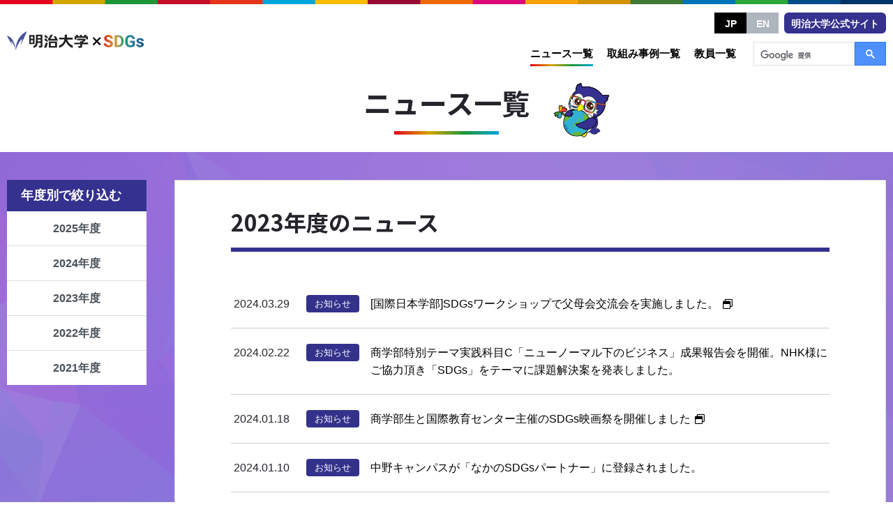

--- FILE ---
content_type: text/html; charset=UTF-8
request_url: https://www.meiji-sdgs.jp/news/?sy=2023
body_size: 42974
content:
<!doctype html>
<html lang="ja" class="">
  <head>
    <!-- add-head-start -->
    <!-- Global site tag (gtag.js) - Google Analytics -->
<script async src="https://www.googletagmanager.com/gtag/js?id=G-MDDTFVQ68S"></script>
<script>
  window.dataLayer = window.dataLayer || [];
  function gtag(){dataLayer.push(arguments);}
  gtag('js', new Date());

  gtag('config', 'G-MDDTFVQ68S');
</script>
<!-- google-site-verification  -->
<meta name="google-site-verification" content="ymbwIH0wzWc49NpXqWj9vEFRXGRkYWSgxARECb2MASg" />
    <meta charset="utf-8">
    <meta http-equiv="X-UA-Compatible" content="IE=edge"/>
    <!-- OGP -->
    <meta property="og:title" content="明治大学×SDGs" />
    <meta property="og:description" content="明治大学のSDGs達成に向けた取組みを紹介するWEBサイトです。SDGsの目標ごとに教育・研究・社会貢献等の取組みや担当教員を検索することができます。" />
    <meta property="og:url" content="https://www.meiji-SDGs.jp" />
    <meta property="og:image" content="https://www.meiji-SDGs.jp/site-content/themes/sdgs/assets/images/og-m-sdgs.png" />
    <meta name="keywords" content="SDGs,明治大学,サステナブル,教育,研究,社会貢献,取り組み" />
    <meta name="description" content="明治大学のSDGs達成に向けた取組みを紹介するWEBサイトです。SDGsの目標ごとに教育・研究・社会貢献等の取組みや担当教員を検索することができます。" />
    <meta property="og:type" content="website" />
    <meta property="og:site_name" content="Meiji University" />
    <meta name="twitter:card" content="summary_large_image">
    <!-- styling-section -->
    <meta name="viewport" content="width=device-width,user-scalable=no,maximum-scale=1,initial-scale=1" />
<link rel="shortcut icon" href="/site-content/themes/sdgs/assets/images/favicon.ico" type="image/x-icon" />
<link rel="apple-touch-icon" href="/site-content/themes/sdgs/assets/images/apple-touch-icon.png" />

<!-- Font Awesome CDN:https://fontawesome.com/account/cdn -->
<link rel="stylesheet" href="https://use.fontawesome.com/releases/v5.15.2/css/all.css" integrity="sha384-vSIIfh2YWi9wW0r9iZe7RJPrKwp6bG+s9QZMoITbCckVJqGCCRhc+ccxNcdpHuYu" crossorigin="anonymous">
<!-- Google Font:Roboto, Source Serif Pro -->
<!-- 
<link rel="preconnect" href="https://fonts.gstatic.com">
<link href="https://fonts.googleapis.com/css2?family=Roboto:wght@100;300;400;500;700;900&family=Source+Serif+Pro:wght@300;400;600;700;900&display=swap" rel="stylesheet">
<link href="https://fonts.googleapis.com/css2?family=Merriweather:wght@300;400;700;900&display=swap" rel="stylesheet">
-->
<link rel="preconnect" href="https://fonts.googleapis.com">
<link rel="preconnect" href="https://fonts.gstatic.com" crossorigin>
<link href="https://fonts.googleapis.com/css2?family=Noto+Sans+JP:wght@100;300;400;500;700;900&display=swap" rel="stylesheet">
<!-- base on bootstrap:https://getbootstrap.jp/docs/4.5/getting-started/download/ -->
<!-- slick.js -->
<link rel="stylesheet" type="text/css" href="/site-content/themes/sdgs/lib/slick-1.8.1/slick/slick.css"/>
<link rel="stylesheet" type="text/css" href="/site-content/themes/sdgs/lib/slick-1.8.1/slick/slick-theme.css"/>
<link rel="stylesheet" type="text/css" href="/site-content/themes/sdgs/assets/css/style.css?20220228">
    <!-- add-head-end -->
    <!-- Global site tag (gtag.js) - Google Analytics setting at 2021.05.21 -->
    <title>ニュース | 明治大学 × SDGs</title>
<meta name='robots' content='max-image-preview:large' />
<link rel="alternate" title="oEmbed (JSON)" type="application/json+oembed" href="https://www.meiji-sdgs.jp/wp-json/oembed/1.0/embed?url=https%3A%2F%2Fwww.meiji-sdgs.jp%2Fnews%2F" />
<link rel="alternate" title="oEmbed (XML)" type="text/xml+oembed" href="https://www.meiji-sdgs.jp/wp-json/oembed/1.0/embed?url=https%3A%2F%2Fwww.meiji-sdgs.jp%2Fnews%2F&#038;format=xml" />
<style id='wp-img-auto-sizes-contain-inline-css' type='text/css'>
img:is([sizes=auto i],[sizes^="auto," i]){contain-intrinsic-size:3000px 1500px}
/*# sourceURL=wp-img-auto-sizes-contain-inline-css */
</style>
<style id='wp-emoji-styles-inline-css' type='text/css'>

	img.wp-smiley, img.emoji {
		display: inline !important;
		border: none !important;
		box-shadow: none !important;
		height: 1em !important;
		width: 1em !important;
		margin: 0 0.07em !important;
		vertical-align: -0.1em !important;
		background: none !important;
		padding: 0 !important;
	}
/*# sourceURL=wp-emoji-styles-inline-css */
</style>
<style id='wp-block-library-inline-css' type='text/css'>
:root{--wp-block-synced-color:#7a00df;--wp-block-synced-color--rgb:122,0,223;--wp-bound-block-color:var(--wp-block-synced-color);--wp-editor-canvas-background:#ddd;--wp-admin-theme-color:#007cba;--wp-admin-theme-color--rgb:0,124,186;--wp-admin-theme-color-darker-10:#006ba1;--wp-admin-theme-color-darker-10--rgb:0,107,160.5;--wp-admin-theme-color-darker-20:#005a87;--wp-admin-theme-color-darker-20--rgb:0,90,135;--wp-admin-border-width-focus:2px}@media (min-resolution:192dpi){:root{--wp-admin-border-width-focus:1.5px}}.wp-element-button{cursor:pointer}:root .has-very-light-gray-background-color{background-color:#eee}:root .has-very-dark-gray-background-color{background-color:#313131}:root .has-very-light-gray-color{color:#eee}:root .has-very-dark-gray-color{color:#313131}:root .has-vivid-green-cyan-to-vivid-cyan-blue-gradient-background{background:linear-gradient(135deg,#00d084,#0693e3)}:root .has-purple-crush-gradient-background{background:linear-gradient(135deg,#34e2e4,#4721fb 50%,#ab1dfe)}:root .has-hazy-dawn-gradient-background{background:linear-gradient(135deg,#faaca8,#dad0ec)}:root .has-subdued-olive-gradient-background{background:linear-gradient(135deg,#fafae1,#67a671)}:root .has-atomic-cream-gradient-background{background:linear-gradient(135deg,#fdd79a,#004a59)}:root .has-nightshade-gradient-background{background:linear-gradient(135deg,#330968,#31cdcf)}:root .has-midnight-gradient-background{background:linear-gradient(135deg,#020381,#2874fc)}:root{--wp--preset--font-size--normal:16px;--wp--preset--font-size--huge:42px}.has-regular-font-size{font-size:1em}.has-larger-font-size{font-size:2.625em}.has-normal-font-size{font-size:var(--wp--preset--font-size--normal)}.has-huge-font-size{font-size:var(--wp--preset--font-size--huge)}.has-text-align-center{text-align:center}.has-text-align-left{text-align:left}.has-text-align-right{text-align:right}.has-fit-text{white-space:nowrap!important}#end-resizable-editor-section{display:none}.aligncenter{clear:both}.items-justified-left{justify-content:flex-start}.items-justified-center{justify-content:center}.items-justified-right{justify-content:flex-end}.items-justified-space-between{justify-content:space-between}.screen-reader-text{border:0;clip-path:inset(50%);height:1px;margin:-1px;overflow:hidden;padding:0;position:absolute;width:1px;word-wrap:normal!important}.screen-reader-text:focus{background-color:#ddd;clip-path:none;color:#444;display:block;font-size:1em;height:auto;left:5px;line-height:normal;padding:15px 23px 14px;text-decoration:none;top:5px;width:auto;z-index:100000}html :where(.has-border-color){border-style:solid}html :where([style*=border-top-color]){border-top-style:solid}html :where([style*=border-right-color]){border-right-style:solid}html :where([style*=border-bottom-color]){border-bottom-style:solid}html :where([style*=border-left-color]){border-left-style:solid}html :where([style*=border-width]){border-style:solid}html :where([style*=border-top-width]){border-top-style:solid}html :where([style*=border-right-width]){border-right-style:solid}html :where([style*=border-bottom-width]){border-bottom-style:solid}html :where([style*=border-left-width]){border-left-style:solid}html :where(img[class*=wp-image-]){height:auto;max-width:100%}:where(figure){margin:0 0 1em}html :where(.is-position-sticky){--wp-admin--admin-bar--position-offset:var(--wp-admin--admin-bar--height,0px)}@media screen and (max-width:600px){html :where(.is-position-sticky){--wp-admin--admin-bar--position-offset:0px}}

/*# sourceURL=wp-block-library-inline-css */
</style><style id='global-styles-inline-css' type='text/css'>
:root{--wp--preset--aspect-ratio--square: 1;--wp--preset--aspect-ratio--4-3: 4/3;--wp--preset--aspect-ratio--3-4: 3/4;--wp--preset--aspect-ratio--3-2: 3/2;--wp--preset--aspect-ratio--2-3: 2/3;--wp--preset--aspect-ratio--16-9: 16/9;--wp--preset--aspect-ratio--9-16: 9/16;--wp--preset--color--black: #000000;--wp--preset--color--cyan-bluish-gray: #abb8c3;--wp--preset--color--white: #ffffff;--wp--preset--color--pale-pink: #f78da7;--wp--preset--color--vivid-red: #cf2e2e;--wp--preset--color--luminous-vivid-orange: #ff6900;--wp--preset--color--luminous-vivid-amber: #fcb900;--wp--preset--color--light-green-cyan: #7bdcb5;--wp--preset--color--vivid-green-cyan: #00d084;--wp--preset--color--pale-cyan-blue: #8ed1fc;--wp--preset--color--vivid-cyan-blue: #0693e3;--wp--preset--color--vivid-purple: #9b51e0;--wp--preset--gradient--vivid-cyan-blue-to-vivid-purple: linear-gradient(135deg,rgb(6,147,227) 0%,rgb(155,81,224) 100%);--wp--preset--gradient--light-green-cyan-to-vivid-green-cyan: linear-gradient(135deg,rgb(122,220,180) 0%,rgb(0,208,130) 100%);--wp--preset--gradient--luminous-vivid-amber-to-luminous-vivid-orange: linear-gradient(135deg,rgb(252,185,0) 0%,rgb(255,105,0) 100%);--wp--preset--gradient--luminous-vivid-orange-to-vivid-red: linear-gradient(135deg,rgb(255,105,0) 0%,rgb(207,46,46) 100%);--wp--preset--gradient--very-light-gray-to-cyan-bluish-gray: linear-gradient(135deg,rgb(238,238,238) 0%,rgb(169,184,195) 100%);--wp--preset--gradient--cool-to-warm-spectrum: linear-gradient(135deg,rgb(74,234,220) 0%,rgb(151,120,209) 20%,rgb(207,42,186) 40%,rgb(238,44,130) 60%,rgb(251,105,98) 80%,rgb(254,248,76) 100%);--wp--preset--gradient--blush-light-purple: linear-gradient(135deg,rgb(255,206,236) 0%,rgb(152,150,240) 100%);--wp--preset--gradient--blush-bordeaux: linear-gradient(135deg,rgb(254,205,165) 0%,rgb(254,45,45) 50%,rgb(107,0,62) 100%);--wp--preset--gradient--luminous-dusk: linear-gradient(135deg,rgb(255,203,112) 0%,rgb(199,81,192) 50%,rgb(65,88,208) 100%);--wp--preset--gradient--pale-ocean: linear-gradient(135deg,rgb(255,245,203) 0%,rgb(182,227,212) 50%,rgb(51,167,181) 100%);--wp--preset--gradient--electric-grass: linear-gradient(135deg,rgb(202,248,128) 0%,rgb(113,206,126) 100%);--wp--preset--gradient--midnight: linear-gradient(135deg,rgb(2,3,129) 0%,rgb(40,116,252) 100%);--wp--preset--font-size--small: 13px;--wp--preset--font-size--medium: 20px;--wp--preset--font-size--large: 36px;--wp--preset--font-size--x-large: 42px;--wp--preset--spacing--20: 0.44rem;--wp--preset--spacing--30: 0.67rem;--wp--preset--spacing--40: 1rem;--wp--preset--spacing--50: 1.5rem;--wp--preset--spacing--60: 2.25rem;--wp--preset--spacing--70: 3.38rem;--wp--preset--spacing--80: 5.06rem;--wp--preset--shadow--natural: 6px 6px 9px rgba(0, 0, 0, 0.2);--wp--preset--shadow--deep: 12px 12px 50px rgba(0, 0, 0, 0.4);--wp--preset--shadow--sharp: 6px 6px 0px rgba(0, 0, 0, 0.2);--wp--preset--shadow--outlined: 6px 6px 0px -3px rgb(255, 255, 255), 6px 6px rgb(0, 0, 0);--wp--preset--shadow--crisp: 6px 6px 0px rgb(0, 0, 0);}:where(.is-layout-flex){gap: 0.5em;}:where(.is-layout-grid){gap: 0.5em;}body .is-layout-flex{display: flex;}.is-layout-flex{flex-wrap: wrap;align-items: center;}.is-layout-flex > :is(*, div){margin: 0;}body .is-layout-grid{display: grid;}.is-layout-grid > :is(*, div){margin: 0;}:where(.wp-block-columns.is-layout-flex){gap: 2em;}:where(.wp-block-columns.is-layout-grid){gap: 2em;}:where(.wp-block-post-template.is-layout-flex){gap: 1.25em;}:where(.wp-block-post-template.is-layout-grid){gap: 1.25em;}.has-black-color{color: var(--wp--preset--color--black) !important;}.has-cyan-bluish-gray-color{color: var(--wp--preset--color--cyan-bluish-gray) !important;}.has-white-color{color: var(--wp--preset--color--white) !important;}.has-pale-pink-color{color: var(--wp--preset--color--pale-pink) !important;}.has-vivid-red-color{color: var(--wp--preset--color--vivid-red) !important;}.has-luminous-vivid-orange-color{color: var(--wp--preset--color--luminous-vivid-orange) !important;}.has-luminous-vivid-amber-color{color: var(--wp--preset--color--luminous-vivid-amber) !important;}.has-light-green-cyan-color{color: var(--wp--preset--color--light-green-cyan) !important;}.has-vivid-green-cyan-color{color: var(--wp--preset--color--vivid-green-cyan) !important;}.has-pale-cyan-blue-color{color: var(--wp--preset--color--pale-cyan-blue) !important;}.has-vivid-cyan-blue-color{color: var(--wp--preset--color--vivid-cyan-blue) !important;}.has-vivid-purple-color{color: var(--wp--preset--color--vivid-purple) !important;}.has-black-background-color{background-color: var(--wp--preset--color--black) !important;}.has-cyan-bluish-gray-background-color{background-color: var(--wp--preset--color--cyan-bluish-gray) !important;}.has-white-background-color{background-color: var(--wp--preset--color--white) !important;}.has-pale-pink-background-color{background-color: var(--wp--preset--color--pale-pink) !important;}.has-vivid-red-background-color{background-color: var(--wp--preset--color--vivid-red) !important;}.has-luminous-vivid-orange-background-color{background-color: var(--wp--preset--color--luminous-vivid-orange) !important;}.has-luminous-vivid-amber-background-color{background-color: var(--wp--preset--color--luminous-vivid-amber) !important;}.has-light-green-cyan-background-color{background-color: var(--wp--preset--color--light-green-cyan) !important;}.has-vivid-green-cyan-background-color{background-color: var(--wp--preset--color--vivid-green-cyan) !important;}.has-pale-cyan-blue-background-color{background-color: var(--wp--preset--color--pale-cyan-blue) !important;}.has-vivid-cyan-blue-background-color{background-color: var(--wp--preset--color--vivid-cyan-blue) !important;}.has-vivid-purple-background-color{background-color: var(--wp--preset--color--vivid-purple) !important;}.has-black-border-color{border-color: var(--wp--preset--color--black) !important;}.has-cyan-bluish-gray-border-color{border-color: var(--wp--preset--color--cyan-bluish-gray) !important;}.has-white-border-color{border-color: var(--wp--preset--color--white) !important;}.has-pale-pink-border-color{border-color: var(--wp--preset--color--pale-pink) !important;}.has-vivid-red-border-color{border-color: var(--wp--preset--color--vivid-red) !important;}.has-luminous-vivid-orange-border-color{border-color: var(--wp--preset--color--luminous-vivid-orange) !important;}.has-luminous-vivid-amber-border-color{border-color: var(--wp--preset--color--luminous-vivid-amber) !important;}.has-light-green-cyan-border-color{border-color: var(--wp--preset--color--light-green-cyan) !important;}.has-vivid-green-cyan-border-color{border-color: var(--wp--preset--color--vivid-green-cyan) !important;}.has-pale-cyan-blue-border-color{border-color: var(--wp--preset--color--pale-cyan-blue) !important;}.has-vivid-cyan-blue-border-color{border-color: var(--wp--preset--color--vivid-cyan-blue) !important;}.has-vivid-purple-border-color{border-color: var(--wp--preset--color--vivid-purple) !important;}.has-vivid-cyan-blue-to-vivid-purple-gradient-background{background: var(--wp--preset--gradient--vivid-cyan-blue-to-vivid-purple) !important;}.has-light-green-cyan-to-vivid-green-cyan-gradient-background{background: var(--wp--preset--gradient--light-green-cyan-to-vivid-green-cyan) !important;}.has-luminous-vivid-amber-to-luminous-vivid-orange-gradient-background{background: var(--wp--preset--gradient--luminous-vivid-amber-to-luminous-vivid-orange) !important;}.has-luminous-vivid-orange-to-vivid-red-gradient-background{background: var(--wp--preset--gradient--luminous-vivid-orange-to-vivid-red) !important;}.has-very-light-gray-to-cyan-bluish-gray-gradient-background{background: var(--wp--preset--gradient--very-light-gray-to-cyan-bluish-gray) !important;}.has-cool-to-warm-spectrum-gradient-background{background: var(--wp--preset--gradient--cool-to-warm-spectrum) !important;}.has-blush-light-purple-gradient-background{background: var(--wp--preset--gradient--blush-light-purple) !important;}.has-blush-bordeaux-gradient-background{background: var(--wp--preset--gradient--blush-bordeaux) !important;}.has-luminous-dusk-gradient-background{background: var(--wp--preset--gradient--luminous-dusk) !important;}.has-pale-ocean-gradient-background{background: var(--wp--preset--gradient--pale-ocean) !important;}.has-electric-grass-gradient-background{background: var(--wp--preset--gradient--electric-grass) !important;}.has-midnight-gradient-background{background: var(--wp--preset--gradient--midnight) !important;}.has-small-font-size{font-size: var(--wp--preset--font-size--small) !important;}.has-medium-font-size{font-size: var(--wp--preset--font-size--medium) !important;}.has-large-font-size{font-size: var(--wp--preset--font-size--large) !important;}.has-x-large-font-size{font-size: var(--wp--preset--font-size--x-large) !important;}
/*# sourceURL=global-styles-inline-css */
</style>

<style id='classic-theme-styles-inline-css' type='text/css'>
/*! This file is auto-generated */
.wp-block-button__link{color:#fff;background-color:#32373c;border-radius:9999px;box-shadow:none;text-decoration:none;padding:calc(.667em + 2px) calc(1.333em + 2px);font-size:1.125em}.wp-block-file__button{background:#32373c;color:#fff;text-decoration:none}
/*# sourceURL=/wp-includes/css/classic-themes.min.css */
</style>
<link rel="https://api.w.org/" href="https://www.meiji-sdgs.jp/wp-json/" /><link rel="alternate" title="JSON" type="application/json" href="https://www.meiji-sdgs.jp/wp-json/wp/v2/pages/26" /><link rel="canonical" href="https://www.meiji-sdgs.jp/news/" />
  </head>
<body class="">
<div class="wrapper">
  <header class="header">
    <div class="header__inner">
      <div class="brand">
        <a href="/"><img class="logo-header" src="/site-content/themes/sdgs/assets/images/svg/logo-color.svg" alt="明治大学 × SDGs" width="333"/></a>      </div>
      <div class="nav">
        <section class="global-nav">
          <a href="/news/" class="nav-base current"><span>ニュース一覧</span></a>
          <a href="/efforts/" class="nav-base "><span>取組み事例一覧</span></a>
          <a href="/researcher/" class="nav-base "><span>教員一覧</span></a>
          <div class="search-google">
            <script async src="https://cse.google.com/cse.js?cx=94fab394697f3cadf"></script>
            <div class="gcse-search"></div>
          </div>
        </section>
        <section class="sub-nav">
          <div class="lang-btn"><a class="lang-btn--jp" href="/">JP</a><a class="lang-btn--en" href="/en/">EN</a></div>
          <a href="https://www.meiji.ac.jp/" target="_blank" class="univ"><span>明治大学公式サイト</span></a>
        </section>
        <a href="#" class="sp-part toggle"><span></span><em>MENU</em></a>
      </div>
    </div>
  </header>
  <!-- section-pagehead -->
  <section class="section section-pagehead">
    <div class="section__inner">
      <div class="page-title page-title--meijiro-1">
        <div class="page-title-row">
          <div class="page-title-cell">
            <h1><span>ニュース一覧</span></h1>
          </div>
        </div>
      </div>
    </div>
  </section>
  
  <!-- section-news -->
  <section class="section section-news mod--bg-base">
    <div class="section__inner">
      <div class="section-page-row">
        <!-- main-content -->
        <main class="section-page-main">
          <div class="page-main">
                        <div class="page-header">
              <h1 class="h1"><span>2023年度のニュース</span></h1>
            </div>
            <div class="page-body">
              <div class="news-list mb-5">
                                  <ul>
					          <li>
    <span class="date">2024.03.29</span>
  <em class="ico ico--info">お知らせ</em>
  <a href="https://www.meiji.ac.jp/nippon/info/2023/mkmht0000017jyxt.html"  target="_blank" >[国際日本学部]SDGsワークショップで父母会交流会を実施しました。</a>
</li>
<li>
    <span class="date">2024.02.22</span>
  <em class="ico ico--info">お知らせ</em>
  <a href="https://meiji-commerce.jp/2024/02/21/c-4.html" >商学部特別テーマ実践科⽬C「ニューノーマル下のビジネス」成果報告会を開催。NHK様にご協力頂き「SDGs」をテーマに課題解決案を発表しました。</a>
</li>
<li>
    <span class="date">2024.01.18</span>
  <em class="ico ico--info">お知らせ</em>
  <a href="https://www.meiji.ac.jp/cip/info/2023/mkmht000000yiijy.html"  target="_blank" >商学部生と国際教育センター主催のSDGs映画祭を開催しました</a>
</li>
<li>
    <span class="date">2024.01.10</span>
  <em class="ico ico--info">お知らせ</em>
  <a href="https://www.meiji-sdgs.jp/articles/news/2540/" >中野キャンパスが「なかのSDGsパートナー」に登録されました。</a>
</li>
<li>
    <span class="date">2023.12.14</span>
  <em class="ico ico--info">お知らせ</em>
  <a href="https://chiyolab.jp/archives/20507"  target="_blank" >商学部所康弘演習室、国際教育センター主催「Latin American and Caribbean Films for “Future” ～ラテンアメリカ・カリブ映画で触れるSDGs～」を開催します（1/13）</a>
</li>
<li>
    <span class="date">2023.12.12</span>
  <em class="ico ico--info">お知らせ</em>
  <a href="https://meiji-commerce.jp/2023/12/07/sdgs-3.html" >商学部の所康弘演習室がSDGsカフェ～フェアトレードを学ぶ～を主催しました</a>
</li>
<li>
    <span class="date">2023.12.07</span>
  <em class="ico ico--info">お知らせ</em>
  <a href="https://www.meiji.ac.jp/campus/rainbowsupportcenter/information/mkmht000000rfq2h.html"  target="_blank" >レインボーサポートセンター主催「誰かを傷つけないために」12/7(木)オンラインセミナー開催しました</a>
</li>
<li>
    <span class="date">2023.12.01</span>
  <em class="ico ico--info">お知らせ</em>
  <a href="https://www.meiji.ac.jp/koho/academeprofile/activity/environmental/eco_act_meiji2023.html"  target="_blank" >「明治大学環境展～ECO ACT MEIJI 2023～」をオンラインで開催します（12/1～）</a>
</li>
<li>
    <span class="date">2023.11.27</span>
  <em class="ico ico--info">お知らせ</em>
  <a href="https://www.meiji.ac.jp/koho/news/2023/mkmht000000r56a7.html"  target="_blank" >【Nature記事広告】瀬戸義哉准教授（農学部）の研究に関する記事広告「Eliminating Africa’s parasitic ‘witch weed’」がNatureに掲載されました</a>
</li>
<li>
    <span class="date">2023.11.20</span>
  <em class="ico ico--info">お知らせ</em>
  <a href="https://www.meiji.ac.jp/koho/press/2023/mkmht000000rb73o.html"  target="_blank" >エシカル消費における態度と行動の乖離の理由を明らかに　明治大学加藤拓巳専任講師、フェアトレード・ラベル・ジャパン、日本電気の共同研究が日本マーケティング学会カンファレンス2023にてベストオーラルペーパー賞</a>
</li>
<li>
    <span class="date">2023.11.14</span>
  <em class="ico ico--info">お知らせ</em>
  <a href="https://www.meiji.ac.jp/seikei/information/2023/mkmht000000re864.html"  target="_blank" >政治経済学部 奥山雅之ゼミナールの２つのグループが 「第9回 SDGs学生小論文アワード 」by 住友理工 最優秀次席および優秀賞受賞しました。</a>
</li>
<li>
    <span class="date">2023.10.26</span>
  <em class="ico ico--info">お知らせ</em>
  <a href="https://www.meiji.ac.jp/dai_in/commerce/information/2023/tokubetsu1212.html"  target="_blank" >大学院商学研究科　特別講義「持続可能なくらしに向けて／プラスチックの持続可能な社会への貢献」を開催します（11/18）</a>
</li>
<li>
    <span class="date">2023.10.12</span>
  <em class="ico ico--info">お知らせ</em>
  <a href="https://www.meiji.ac.jp/nippon/info/2023/mkmht000000nkm5p.html"  target="_blank" >科研費国際シンポジウム「＜BL＞の国際的な広がりと、各国のLGBTQ」を中野キャンパスにて開催します。（11/25・11/26）</a>
</li>
<li>
    <span class="date">2023.09.27</span>
  <em class="ico ico--info">お知らせ</em>
  <a href="https://www.meiji.ac.jp/infocom/gender/info/mkmht000000ks8kd.html" >ジェンダーセンター主催　特別講演会『企業トップの考えるダイバーシティ・マネジメント』開催のお知らせ（10月23日開催）</a>
</li>
<li>
    <span class="date">2023.09.21</span>
  <em class="ico ico--info">お知らせ</em>
  <a href="https://jimbocho-coffee.com/archives/1377"  target="_blank" >『御茶ノ水ソラシティSolaパンマルシェ』で、島田ゼミが明治大学SDGsコーヒーを販売します！9月27日(水)・28日(木)</a>
</li>
<li>
    <span class="date">2023.06.08</span>
  <em class="ico ico--info">お知らせ</em>
  <a href="https://www.meiji.ac.jp/campus/rainbowsupportcenter/information/mkmht000000bz6b4.html"  target="_blank" >レインボーサポートセンター主催「恋愛しなきゃダメですか？！」 オンラインセミナーを開催しました</a>
</li>
<li>
    <span class="date">2023.04.21</span>
  <em class="ico ico--info">お知らせ</em>
  <a href="https://www.meiji.ac.jp/cip/info/2023/mkmht0000007b87h.html"  target="_blank" >国連ユースボランティアに派遣されていた明大生2名が、5ヵ月間の活動を終えて帰国しました。－UNDPエジプト、WFPネパール</a>
</li>
<li>
    <span class="date">2023.04.20</span>
  <em class="ico ico--info">お知らせ</em>
  <a href="https://www.sankei.com/article/20230419-2VOQF6N22VK3ZDBNMZXX652TUM/"  target="_blank" >産経ニュース（WEB)で商学部・小林尚朗ゼミ　産学連携プロジェクト「Stepping　Stone」が紹介されました。</a>
</li>
<li>
    <span class="date">2023.04.18</span>
  <em class="ico ico--info">お知らせ</em>
  <a href="https://www.meiji.ac.jp/nippon/info/2023/mkmht00000070by1.html"  target="_blank" >入管庁と文化庁が発行した「やさしい日本語の研修のための手引」で国際日本学部山脇ゼミの取り組みが紹介されました</a>
</li>
                  </ul>
                              </div>
              <div class="section-footer text-center">
                              </div>
            </div>
          </div>
        </main>
        <!-- aside -->
<aside class="section-page-aside">
  <section class="widget widget-news">
    <div class="widget-header">
      <h3 class="widget-title"><span>年度別で絞り込む</span></h3>
    </div>
        <div class="widget-body">
      <div class="list-group list-group-flush">
                  <a href="/news/?sy=2025" class="list-group-item list-group-item-action">
            <span>2025年度</span>
          </a>
                  <a href="/news/?sy=2024" class="list-group-item list-group-item-action">
            <span>2024年度</span>
          </a>
                  <a href="/news/?sy=2023" class="list-group-item list-group-item-action">
            <span>2023年度</span>
          </a>
                  <a href="/news/?sy=2022" class="list-group-item list-group-item-action">
            <span>2022年度</span>
          </a>
                  <a href="/news/?sy=2021" class="list-group-item list-group-item-action">
            <span>2021年度</span>
          </a>
              </div>
    </div>
  </section>
</aside>

      </div>
    </div>
  </section>

  <!-- section-sns -->
  <!-- footer -->
  <footer class="footer">
    <div class="pagetop"><div><a href="#" class="pagetop-btn"></a></div></div>
    <div class="footer__inner">
      <ul class="footer-links">
        <li class="title"><span>関連リンク</span></li>
        <li><a href="https://www.unic.or.jp/" target="_blank" class="btn-footer"><span>国際連合広報センター</span></a></li>
        <li><a href="https://www.mofa.go.jp/mofaj/" target="_blank" class="btn-footer"><span>外務省</span></a></li>
      </ul>
      <div class="footer-sub">
        <ul class="sns-share-btns mt-0 mb-4 my-sm-1">
          <li class="sns-btn sns-facebook">
            <a
              href="http://www.facebook.com/share.php?u=https://www.meiji-SDGs.jp/" 
              target="_blank"
              onClick="window.open(encodeURI(decodeURI(this.href)),'fbwindow','width=500, height=500, personalbar=0, toolbar=0, scrollbars=1'); return false;"
              ><i class="fab fa-facebook-f"></i><span>facebook</span></a>
          </li>
          <li class="sns-btn sns-twitter">
            <a
              href="https://twitter.com/intent/tweet?text=&url=https://www.meiji-SDGs.jp/"
              target="_blank"
              onClick="window.open(encodeURI(decodeURI(this.href)),'twwindow','width=550, height=450, personalbar=0, toolbar=0, scrollbars=1'); return false;"
              ><i class="fab fa-twitter"></i><span>twitter</span></a>
          </li>
        </ul>
        <p class="mb-3"><a href="/"><img class="logo-footer" src="/site-content/themes/sdgs/assets/images/svg/logo-white.svg" alt="明治大学 × SDGs" width="240"/></a></p>
        <p class="mb-3 sub-links">
          <a class="" href="/en/">English</a>
          <a class="link_blank" href="https://www.meiji.ac.jp/koho/information/inquiry/" target="_blank">お問い合わせ</a>
        </p>
        <p class="copyright">©Meiji University, All rights reserved.</p>
      </div>
    </div>
  </footer>
</div><!-- //wrapper -->
<nav class="overNav"><div class="overNav__inner">
  <div class="sp-search">
      <!-- tab -->
<div class="tab">
  <div class="tab-header">
    <ul>
      <li class="articles current"><a href="#"><span><em>取組みを探す</em></span></a></li>
      <li class="teachers"><a href="#"><span><em>教員を探す</em></span></a></li>
    </ul>
  </div>
  <div class="tab-contents">
    <div class="tab-contents-column search-block current">
      <!-- キーワード検索 -->
      <form class="search-input" style="max-width: 400px;" action="https://www.meiji-sdgs.jp/efforts/">
        <label><input type="text" name="key" class="form-control" value="" placeholder="SDGsフリーワード検索"></label>
        <button type="submit"></button>
      </form>
      <!-- SDGs検索 -->
      <h3 class="heading mt-3 mt-md-5"><span>SDGsの目標で絞り込む</span> <span class="heading-sub mod-beforeline">目標別アイコンを選択してください</span></h3>
      <div class="text-center">
        <ul class="sdgs-icons">
          <li class="sdgs-1"><a href="/efforts/?sdgs=1"><em></em></a></li><li class="sdgs-2"><a href="/efforts/?sdgs=2"><em></em></a></li><li class="sdgs-3"><a href="/efforts/?sdgs=3"><em></em></a></li><li class="sdgs-4"><a href="/efforts/?sdgs=4"><em></em></a></li><li class="sdgs-5"><a href="/efforts/?sdgs=5"><em></em></a></li><li class="sdgs-6"><a href="/efforts/?sdgs=6"><em></em></a></li><li class="sdgs-7"><a href="/efforts/?sdgs=7"><em></em></a></li><li class="sdgs-8"><a href="/efforts/?sdgs=8"><em></em></a></li><li class="sdgs-9"><a href="/efforts/?sdgs=9"><em></em></a></li><li class="sdgs-10"><a href="/efforts/?sdgs=10"><em></em></a></li><li class="sdgs-11"><a href="/efforts/?sdgs=11"><em></em></a></li><li class="sdgs-12"><a href="/efforts/?sdgs=12"><em></em></a></li><li class="sdgs-13"><a href="/efforts/?sdgs=13"><em></em></a></li><li class="sdgs-14"><a href="/efforts/?sdgs=14"><em></em></a></li><li class="sdgs-15"><a href="/efforts/?sdgs=15"><em></em></a></li><li class="sdgs-16"><a href="/efforts/?sdgs=16"><em></em></a></li><li class="sdgs-17"><a href="/efforts/?sdgs=17"><em></em></a></li>          <li class="sdgs-all"><a href="/efforts/"><em><span>ALL</span></em></a></li>
        </ul>
      </div>
      <!-- Category検索 -->
      <h3 class="heading mt-4 mt-md-5"><span>カテゴリーで絞り込む</span></h3>
      <div class="text-center">
        <ul class="category-icons">
          <li class="category-icon"><a href="/efforts/?efforts_cat=education"><span>教育</span></a></li><li class="category-icon"><a href="/efforts/?efforts_cat=research"><span>研究</span></a></li><li class="category-icon"><a href="/efforts/?efforts_cat=contribution"><span>社会貢献</span></a></li><li class="category-icon"><a href="/efforts/?efforts_cat=activities"><span>課外活動</span></a></li><li class="category-icon"><a href="/efforts/?efforts_cat=management"><span>大学運営</span></a></li>          <li class="category-icon"><a href="/efforts/"><span>ALL</span></a></li>
        </ul>
      </div>
    </div>
    <div class="tab-contents-column search-block">
      <!-- キーワード検索 -->
      <form class="search-input" style="max-width: 400px;" action="https://www.meiji-sdgs.jp/efforts/">
        <label><input type="text" name="key" class="form-control" value="" placeholder="SDGsフリーワード検索"></label>
        <button type="submit"></button>
      </form>
      <!-- SDGs検索 -->
      <h3 class="heading mt-3 mt-md-5"><span>SDGsの目標で絞り込む</span> <span class="heading-sub mod-beforeline">目標別アイコンを選択してください</span></h3>
      <div class="text-center">
        <ul class="sdgs-icons">
          <li class="sdgs-1"><a href="/researcher/?sdgs=1"><em></em></a></li><li class="sdgs-2"><a href="/researcher/?sdgs=2"><em></em></a></li><li class="sdgs-3"><a href="/researcher/?sdgs=3"><em></em></a></li><li class="sdgs-4"><a href="/researcher/?sdgs=4"><em></em></a></li><li class="sdgs-5"><a href="/researcher/?sdgs=5"><em></em></a></li><li class="sdgs-6"><a href="/researcher/?sdgs=6"><em></em></a></li><li class="sdgs-7"><a href="/researcher/?sdgs=7"><em></em></a></li><li class="sdgs-8"><a href="/researcher/?sdgs=8"><em></em></a></li><li class="sdgs-9"><a href="/researcher/?sdgs=9"><em></em></a></li><li class="sdgs-10"><a href="/researcher/?sdgs=10"><em></em></a></li><li class="sdgs-11"><a href="/researcher/?sdgs=11"><em></em></a></li><li class="sdgs-12"><a href="/researcher/?sdgs=12"><em></em></a></li><li class="sdgs-13"><a href="/researcher/?sdgs=13"><em></em></a></li><li class="sdgs-14"><a href="/researcher/?sdgs=14"><em></em></a></li><li class="sdgs-15"><a href="/researcher/?sdgs=15"><em></em></a></li><li class="sdgs-16"><a href="/researcher/?sdgs=16"><em></em></a></li><li class="sdgs-17"><a href="/researcher/?sdgs=17"><em></em></a></li>          <li class="sdgs-all"><a href="/researcher/"><em><span>ALL</span></em></a></li>
        </ul>
      </div>
      <!-- Category検索 -->
      <h3 class="heading mt-4 mt-md-5"><span>所属学部・機関で絞り込む</span></h3>
      <div class="text-center">
        <ul class="belongs-icons mod--on-search">
          <li class="belongs-icon"><a href="/researcher/?affiliation=law"><span>法学部</span></a></li><li class="belongs-icon"><a href="/researcher/?affiliation=commerce"><span>商学部</span></a></li><li class="belongs-icon"><a href="/researcher/?affiliation=economics"><span>政治経済学部</span></a></li><li class="belongs-icon"><a href="/researcher/?affiliation=letters"><span>文学部</span></a></li><li class="belongs-icon"><a href="/researcher/?affiliation=sst"><span>理工学部</span></a></li><li class="belongs-icon"><a href="/researcher/?affiliation=agri"><span>農学部</span></a></li><li class="belongs-icon"><a href="/researcher/?affiliation=business"><span>経営学部</span></a></li><li class="belongs-icon"><a href="/researcher/?affiliation=infocom"><span>情報コミュニケーション学部</span></a></li><li class="belongs-icon"><a href="/researcher/?affiliation=nippon"><span>国際日本学部</span></a></li><li class="belongs-icon"><a href="/researcher/?affiliation=ims"><span>総合数理学部</span></a></li><li class="belongs-icon"><a href="/researcher/?affiliation=graduate"><span>大学院</span></a></li><li class="belongs-icon"><a href="/researcher/?affiliation=professional_graduate"><span>専門職大学院</span></a></li><li class="belongs-icon"><a href="/researcher/?affiliation=intellectual_properties"><span>研究・知財戦略機構</span></a></li><li class="belongs-icon"><a href="/researcher/?affiliation=international_collaboration"><span>国際連携機構</span></a></li>          <li class="belongs-icon"><a href="/researcher/"><span>ALL</span></a></li>
        </ul>
      </div>
    </div>
  </div>
</div>
<!-- //.tab -->
  </div>
  <div class="nav2"></div>
</div></nav>
<div class="modal fade" id="videoModal" tabindex="-1" role="dialog" aria-labelledby="myLargeModalLabel">
  <div class="modal-dialog modal-lg modal-dialog-centered modal-video-noframe" role="document">
    <div class="modal-content">
      <div class="modal-body">
        <div class="text-right">
          <button type="button" class="close" data-dismiss="modal" aria-label="Close"><i class="fas fa-times"></i></button>
        </div>
        <div class="embed-responsive embed-responsive-16by9">
          <iframe width="100%" height="500" src="" frameborder="0" allowfullscreen></iframe>
        </div>
      </div>
    </div>
  </div>
</div>
<!-- div id="wpadminbar">
     <style>
     /*  */
     #wpadminbar {
     width: 100%;
     height: 32px;
     background-color: #111;
     position: fixed;
     top: 0;
     left: 0;
     z-index: 999999;
     }
     @media screen and (max-width:782px){
     #wpadminbar {
     height: 46px;
     }
     }
     </style>
     </div -->
<script src="https://code.jquery.com/jquery-3.5.1.min.js" integrity="sha256-9/aliU8dGd2tb6OSsuzixeV4y/faTqgFtohetphbbj0=" crossorigin="anonymous"></script>
<script src="https://cdn.jsdelivr.net/npm/popper.js@1.16.0/dist/umd/popper.min.js" integrity="sha384-Q6E9RHvbIyZFJoft+2mJbHaEWldlvI9IOYy5n3zV9zzTtmI3UksdQRVvoxMfooAo" crossorigin="anonymous"></script>
<script type="text/javascript" src="https://cdnjs.cloudflare.com/ajax/libs/moment.js/2.22.2/moment.min.js"></script>
<script type="text/javascript" src="/site-content/themes/sdgs/lib/bootstrap-4.6.0/dist/js/bootstrap.bundle.min.js"></script>
<script src="https://cdnjs.cloudflare.com/ajax/libs/jquery-cookie/1.4.1/jquery.cookie.min.js" integrity="sha512-3j3VU6WC5rPQB4Ld1jnLV7Kd5xr+cq9avvhwqzbH/taCRNURoeEpoPBK9pDyeukwSxwRPJ8fDgvYXd6SkaZ2TA==" crossorigin="anonymous"></script><script type="text/javascript" src="/site-content/themes/sdgs/lib/slick-1.8.1/slick/slick.min.js"></script>
<script type="text/javascript" src="/site-content/themes/sdgs/assets/js/jquery.autopager-1.0.0.js"></script>
<script type="text/javascript" src="/site-content/themes/sdgs/assets/js/jquery.cookie.js"></script>
<script type="text/javascript" src="/site-content/themes/sdgs/assets/js/script.js?202202231521"></script>
<script></script>
<!-- add-body-end -->
<script type="speculationrules">
{"prefetch":[{"source":"document","where":{"and":[{"href_matches":"/*"},{"not":{"href_matches":["/_manage/wp-*.php","/_manage/wp-admin/*","/_manage/../site-uploads/*","/site-content/*","/site-content/plugins/*","/site-content/themes/sdgs/*","/*\\?(.+)"]}},{"not":{"selector_matches":"a[rel~=\"nofollow\"]"}},{"not":{"selector_matches":".no-prefetch, .no-prefetch a"}}]},"eagerness":"conservative"}]}
</script>
<script id="wp-emoji-settings" type="application/json">
{"baseUrl":"https://s.w.org/images/core/emoji/17.0.2/72x72/","ext":".png","svgUrl":"https://s.w.org/images/core/emoji/17.0.2/svg/","svgExt":".svg","source":{"concatemoji":"https://www.meiji-sdgs.jp/_manage/wp-includes/js/wp-emoji-release.min.js?ver=6.9"}}
</script>
<script type="module">
/* <![CDATA[ */
/*! This file is auto-generated */
const a=JSON.parse(document.getElementById("wp-emoji-settings").textContent),o=(window._wpemojiSettings=a,"wpEmojiSettingsSupports"),s=["flag","emoji"];function i(e){try{var t={supportTests:e,timestamp:(new Date).valueOf()};sessionStorage.setItem(o,JSON.stringify(t))}catch(e){}}function c(e,t,n){e.clearRect(0,0,e.canvas.width,e.canvas.height),e.fillText(t,0,0);t=new Uint32Array(e.getImageData(0,0,e.canvas.width,e.canvas.height).data);e.clearRect(0,0,e.canvas.width,e.canvas.height),e.fillText(n,0,0);const a=new Uint32Array(e.getImageData(0,0,e.canvas.width,e.canvas.height).data);return t.every((e,t)=>e===a[t])}function p(e,t){e.clearRect(0,0,e.canvas.width,e.canvas.height),e.fillText(t,0,0);var n=e.getImageData(16,16,1,1);for(let e=0;e<n.data.length;e++)if(0!==n.data[e])return!1;return!0}function u(e,t,n,a){switch(t){case"flag":return n(e,"\ud83c\udff3\ufe0f\u200d\u26a7\ufe0f","\ud83c\udff3\ufe0f\u200b\u26a7\ufe0f")?!1:!n(e,"\ud83c\udde8\ud83c\uddf6","\ud83c\udde8\u200b\ud83c\uddf6")&&!n(e,"\ud83c\udff4\udb40\udc67\udb40\udc62\udb40\udc65\udb40\udc6e\udb40\udc67\udb40\udc7f","\ud83c\udff4\u200b\udb40\udc67\u200b\udb40\udc62\u200b\udb40\udc65\u200b\udb40\udc6e\u200b\udb40\udc67\u200b\udb40\udc7f");case"emoji":return!a(e,"\ud83e\u1fac8")}return!1}function f(e,t,n,a){let r;const o=(r="undefined"!=typeof WorkerGlobalScope&&self instanceof WorkerGlobalScope?new OffscreenCanvas(300,150):document.createElement("canvas")).getContext("2d",{willReadFrequently:!0}),s=(o.textBaseline="top",o.font="600 32px Arial",{});return e.forEach(e=>{s[e]=t(o,e,n,a)}),s}function r(e){var t=document.createElement("script");t.src=e,t.defer=!0,document.head.appendChild(t)}a.supports={everything:!0,everythingExceptFlag:!0},new Promise(t=>{let n=function(){try{var e=JSON.parse(sessionStorage.getItem(o));if("object"==typeof e&&"number"==typeof e.timestamp&&(new Date).valueOf()<e.timestamp+604800&&"object"==typeof e.supportTests)return e.supportTests}catch(e){}return null}();if(!n){if("undefined"!=typeof Worker&&"undefined"!=typeof OffscreenCanvas&&"undefined"!=typeof URL&&URL.createObjectURL&&"undefined"!=typeof Blob)try{var e="postMessage("+f.toString()+"("+[JSON.stringify(s),u.toString(),c.toString(),p.toString()].join(",")+"));",a=new Blob([e],{type:"text/javascript"});const r=new Worker(URL.createObjectURL(a),{name:"wpTestEmojiSupports"});return void(r.onmessage=e=>{i(n=e.data),r.terminate(),t(n)})}catch(e){}i(n=f(s,u,c,p))}t(n)}).then(e=>{for(const n in e)a.supports[n]=e[n],a.supports.everything=a.supports.everything&&a.supports[n],"flag"!==n&&(a.supports.everythingExceptFlag=a.supports.everythingExceptFlag&&a.supports[n]);var t;a.supports.everythingExceptFlag=a.supports.everythingExceptFlag&&!a.supports.flag,a.supports.everything||((t=a.source||{}).concatemoji?r(t.concatemoji):t.wpemoji&&t.twemoji&&(r(t.twemoji),r(t.wpemoji)))});
//# sourceURL=https://www.meiji-sdgs.jp/_manage/wp-includes/js/wp-emoji-loader.min.js
/* ]]> */
</script>

</body>
</html>


--- FILE ---
content_type: image/svg+xml
request_url: https://www.meiji-sdgs.jp/site-content/themes/sdgs/assets/images/svg/meijiro01.svg
body_size: 24992
content:
<?xml version="1.0" encoding="utf-8"?>
<!-- Generator: Adobe Illustrator 25.2.0, SVG Export Plug-In . SVG Version: 6.00 Build 0)  -->
<svg version="1.1" id="レイヤー_1" xmlns="http://www.w3.org/2000/svg" xmlns:xlink="http://www.w3.org/1999/xlink" x="0px"
	 y="0px" viewBox="0 0 103.8 102.3" style="enable-background:new 0 0 103.8 102.3;" xml:space="preserve">
<style type="text/css">
	.st0{fill:none;stroke:#030000;stroke-width:2;stroke-linecap:round;stroke-linejoin:round;stroke-miterlimit:10;}
	.st1{fill:#FFF100;}
	.st2{fill:none;stroke:#000000;stroke-width:1.465;stroke-linecap:round;stroke-linejoin:round;}
	.st3{fill:none;stroke:#000000;stroke-width:0.659;stroke-linecap:round;stroke-linejoin:round;}
	.st4{fill:none;stroke:#000000;stroke-width:2;stroke-linecap:round;stroke-linejoin:round;stroke-miterlimit:10;}
	.st5{fill:#36318F;}
	.st6{fill:none;stroke:#000000;stroke-width:0.62;stroke-linecap:round;stroke-linejoin:round;}
	.st7{fill:none;stroke:#000000;stroke-width:1.208;stroke-linecap:round;stroke-linejoin:round;}
	.st8{fill:#FFFFFF;}
	.st9{fill:none;stroke:#000000;stroke-width:0.961;stroke-miterlimit:10;}
	.st10{clip-path:url(#SVGID_2_);fill:#481C08;}
	.st11{clip-path:url(#SVGID_2_);fill:none;stroke:#000000;stroke-width:0.659;stroke-linecap:round;stroke-linejoin:round;}
	.st12{clip-path:url(#SVGID_4_);fill:#481C08;}
	.st13{clip-path:url(#SVGID_4_);fill:none;stroke:#000000;stroke-width:0.659;stroke-linecap:round;stroke-linejoin:round;}
	.st14{fill:#F3A8B4;}
	.st15{fill:none;stroke:#000000;stroke-width:2.312;stroke-linecap:round;stroke-linejoin:round;}
	.st16{fill:#69B82D;}
	.st17{fill:#F1BD1F;}
	.st18{fill:#4D9839;}
	.st19{fill:#31B2D4;}
	.st20{fill:#E8402B;}
	.st21{clip-path:url(#SVGID_6_);fill:#69B82D;}
	.st22{fill:#1B2B79;}
	.st23{font-family:'ArialRoundedMTBold';}
	.st24{font-size:6.0001px;}
	.st25{font-size:6px;}
	.st26{fill:none;}
	.st27{clip-path:url(#SVGID_8_);fill:#5AB432;}
	.st28{clip-path:url(#SVGID_8_);fill:#E83F2A;}
	.st29{clip-path:url(#SVGID_8_);fill:#F1BD1F;}
	.st30{clip-path:url(#SVGID_8_);fill:#3E7B43;}
	.st31{clip-path:url(#SVGID_8_);fill:#30B2D3;}
	.st32{clip-path:url(#SVGID_8_);fill:#164667;}
	.st33{clip-path:url(#SVGID_8_);fill:#B98830;}
	.st34{clip-path:url(#SVGID_8_);fill:#901D32;}
	.st35{clip-path:url(#SVGID_8_);fill:#D5A23E;}
	.st36{clip-path:url(#SVGID_8_);fill:#1E8DC9;}
	.st37{clip-path:url(#SVGID_8_);fill:#EC672C;}
	.st38{clip-path:url(#SVGID_8_);fill:#4C9838;}
	.st39{clip-path:url(#SVGID_8_);fill:#F3992B;}
	.st40{clip-path:url(#SVGID_8_);fill:#BA1C2D;}
	.st41{clip-path:url(#SVGID_8_);fill:#056495;}
	.st42{clip-path:url(#SVGID_8_);fill:#D72B3A;}
	.st43{clip-path:url(#SVGID_8_);fill:#CE1C61;}
	.st44{fill:none;stroke:#000000;stroke-width:0.471;stroke-linecap:round;stroke-linejoin:round;stroke-miterlimit:10;}
	.st45{fill:none;stroke:#000000;stroke-linecap:round;stroke-linejoin:round;stroke-miterlimit:10;}
</style>
<g>
	<path class="st0" d="M56.8,93.6c0,0-0.8,1-1.9,2.1c-1.3,1.2-3.1,2.3-2.7,3.1c0.7,1.5,2.8,0.3,2.8,0.3s-1.3,1.8,1,2.1
		c2.3,0.3,4-2.8,4.9-4.5c1.1-2,1.8-5.6,1.8-5.6L56.8,93.6z"/>
	<path class="st1" d="M56.8,93.6c0,0-0.8,1-1.9,2.1c-1.3,1.2-3.1,2.3-2.7,3.1c0.7,1.5,2.8,0.3,2.8,0.3s-1.3,1.8,1,2.1
		c2.3,0.3,4-2.8,4.9-4.5c1.1-2,1.8-5.6,1.8-5.6L56.8,93.6z"/>
	<path class="st2" d="M102.9,23.4c-0.4-1.2-2.6-0.3-5.1,0c-3.1,0.4-6.4,0.4-6.4,0.4S84.4,12.3,70.8,8.6C60.7,5.8,53.2,8.3,53.2,8.3
		s-0.6-1.2-1-2.7c-0.5-2.2-0.5-4.7-1.8-4.8c-2.2-0.1-2.6,3.9-2.6,3.9s0.2-2.4-1.6-2.1c-0.8,0.1-2.7,2.1-3.6,4.8
		c-1,3.3-0.9,7.4-0.9,7.4c0,0-3.6,2.8-6.5,7.9c-2.9,5.1-2.6,12.3-2.6,12.3l3.1,9.1l16.2,2.6l18,16.8c0,0,9.2,4.4,19.3-6.4
		c9.5-10.2,6.4-20.9,6.4-20.9s4.8-2.3,5.6-5.9c0.6-2.9-2.8-1.7-2.8-1.7S104,26.5,102.9,23.4z"/>
	<path class="st3" d="M102.9,23.4c-0.4-1.2-2.6-0.3-5.1,0c-3.1,0.4-6.4,0.4-6.4,0.4S84.4,12.3,70.8,8.6C60.7,5.8,53.2,8.3,53.2,8.3
		s-0.6-1.2-1-2.7c-0.5-2.2-0.5-4.7-1.8-4.8c-2.2-0.1-2.6,3.9-2.6,3.9s0.2-2.4-1.6-2.1c-0.8,0.1-2.7,2.1-3.6,4.8
		c-1,3.3-0.9,7.4-0.9,7.4c0,0-3.6,2.8-6.5,7.9c-2.9,5.1-2.6,12.3-2.6,12.3l3.1,9.1L53,44.5l16.8,18.8c0,0,9.2,4.4,19.3-6.4
		c9.5-10.2,6.4-20.9,6.4-20.9s4.8-2.3,5.6-5.9c0.6-2.9-2.8-1.7-2.8-1.7S104,26.5,102.9,23.4z"/>
</g>
<path class="st4" d="M28.5,52.2c0,0,8.2-2,10.7-1.7c2.5,0.4-3.2,2.9-3.2,2.9l-4,0.7L28.5,52.2z"/>
<path class="st5" d="M28.5,52.2c0,0,8.2-2,10.7-1.7c2.5,0.4-3.2,2.9-3.2,2.9l-4,0.7L28.5,52.2z"/>
<path class="st5" d="M84.8,87.9c-0.7-0.3-1.3-0.2-1.7-0.1c0.1-0.1,0.2-0.2,0.3-0.3c1-1.1-0.6-2.7-3.1-1.6c-0.8,0.3-1.6,0.5-2.5,0.5
	c3.1-3.3,5.2-7.7,5-12.5c-1.1-20.4-19.3-23.3-19.3-23.3l-20.2,0.2l-0.8,3c0,0-5.4,5.8-5.1,16.7c0.3,10.9,1.1,15.8,11.4,21.1
	c4.2,2.2,12.9,2.3,19.1,0.8c3.2,3.9,9.5,5.3,13.1,2.7c1.6-1.1-0.1-1.9-0.1-1.9s1.1,0.4,3.3-0.5C88.1,91.3,86.8,88.7,84.8,87.9"/>
<path class="st6" d="M84.8,87.9c-0.7-0.3-1.3-0.2-1.7-0.1c0.1-0.1,0.2-0.2,0.3-0.3c1-1.1-0.6-2.7-3.1-1.6c-0.8,0.3-1.6,0.5-2.5,0.5
	c3.1-3.3,5.2-7.7,5-12.5c-1.1-20.4-19.3-23.3-19.3-23.3l-20.2,0.2l-0.8,3c0,0-5.4,5.8-5.1,16.7c0.3,10.9,1.1,15.8,11.4,21.1
	c4.2,2.2,12.9,2.3,19.1,0.8c3.2,3.9,9.5,5.3,13.1,2.7c1.6-1.1-0.1-1.9-0.1-1.9s1.1,0.4,3.3-0.5C88.1,91.3,86.8,88.7,84.8,87.9z"/>
<path class="st7" d="M56.7,95.9c0,0,0.4-0.2,1-0.7c0.6-0.5,1-1.1,1-1.1"/>
<path class="st1" d="M43.4,82.1c0,0-0.8,1-1.9,2.1c-1.3,1.2-3.1,2.3-2.7,3.1c0.7,1.5,2.8,0.3,2.8,0.3s-1.3,1.8,1,2.1
	c2.3,0.3,4-2.8,4.9-4.5c1.1-2,1.8-5.6,1.8-5.6L43.4,82.1z"/>
<path class="st7" d="M43.4,82.1c0,0-0.8,1-1.9,2.1c-1.3,1.2-3.1,2.3-2.7,3.1c0.7,1.5,2.8,0.3,2.8,0.3s-1.3,1.8,1,2.1
	c2.3,0.3,4-2.8,4.9-4.5c1.1-2,1.8-5.6,1.8-5.6L43.4,82.1z"/>
<path class="st7" d="M41.5,87.7c0,0,0.4-0.2,1-0.7c0.6-0.5,1-1.1,1-1.1"/>
<path class="st2" d="M102.9,23.4c-0.4-1.2-2.6-0.3-5.1,0c-3.1,0.4-6.4,0.4-6.4,0.4S84.4,12.3,70.8,8.6C60.7,5.8,53.2,8.3,53.2,8.3
	s-0.6-1.2-1-2.7c-0.5-2.2-0.5-4.7-1.8-4.8c-2.2-0.1-2.6,3.9-2.6,3.9s0.2-2.4-1.6-2.1c-0.8,0.1-2.7,2.1-3.6,4.8
	c-1,3.3-0.9,7.4-0.9,7.4c0,0-3.6,2.8-6.5,7.9c-2.9,5.1-2.6,12.3-2.6,12.3l3.1,9.1l16.2,2.6l18,16.8c0,0,9.2,4.4,19.3-6.4
	c9.5-10.2,6.4-20.9,6.4-20.9s4.8-2.3,5.6-5.9c0.6-2.9-2.8-1.7-2.8-1.7S104,26.5,102.9,23.4z"/>
<path class="st8" d="M30.6,31.6c-0.3-2.1,0.9-4.1,0.9-4.1s0.5,0.8,1.3,1.8c0.9,1.2,1.9,2,1.9,2c0,0,0.1-3.1,1.8-6.2
	c1.7-2.9,5.2-6.1,10.6-5.4c5.7,0.8,7.6,7.5,7.6,7.5s4.6-3.7,11.3-3.3c8.8,0.5,13.3,5.8,14.3,13.2c1,7.5-2.9,11.6-2.9,11.6
	s0.9,0.7,2.3,1.2c1.6,0.6,3,0.2,3,0.2s-0.7,1.2-1.6,2.2c-1,1-2.1,1.2-2.1,1.2s0.8,0.7,0.9,2.7c0.1,2-0.4,3.7-0.4,3.7
	s-1.5-1.3-2.6-2.1c-1-0.8-2.1-1-2.1-1s0.2,1.5-0.4,3.5c-0.6,2-1.8,3.3-1.8,3.3s-3.4-2.9-5.8-3.8c-2.3-0.9-4.2-1.1-4.2-1.1
	s0.1,0.8,0.5,1.9c0.5,1.1,1.2,2.3,1.2,2.3s-5.1-0.4-9.1-3.6c-4.1-3.2-6.5-8.7-6.5-8.7s-1.8,2.2-5.3,2.9c-3.5,0.7-5.6-0.5-5.6-0.5
	l2.4-2.8c0,0-1.9-1-4.9-1.7c-3-0.7-5.1,0.1-5.1,0.1s0-1.6,0.5-2.6c0.5-1,1.3-2,1.3-2s-0.7,0-1.6,0.5c-0.9,0.5-1.2,1.1-1.2,1.1
	c0,0-0.6-2.1,0.2-4c0.9-1.8,2.5-3,2.5-3s-0.8-0.1-2,0.1c-1.2,0.3-2.1,1.3-2.1,1.3s0.2-1.6,1.6-3.3c1.4-1.6,2.7-1.8,2.7-1.8
	S30.9,33.8,30.6,31.6"/>
<path class="st2" d="M30.6,31.6c-0.3-2.1,0.9-4.1,0.9-4.1s0.5,0.8,1.3,1.8c0.9,1.2,1.9,2,1.9,2c0,0,0.1-3.1,1.8-6.2
	c1.7-2.9,5.2-6.1,10.6-5.4c5.7,0.8,7.6,7.5,7.6,7.5s4.6-3.7,11.3-3.3c8.8,0.5,13.3,5.8,14.3,13.2c1,7.5-2.9,11.6-2.9,11.6
	s0.9,0.7,2.3,1.2c1.6,0.6,3,0.2,3,0.2s-0.7,1.2-1.6,2.2c-1,1-2.1,1.2-2.1,1.2s0.8,0.7,0.9,2.7c0.1,2-0.4,3.7-0.4,3.7
	s-1.5-1.3-2.6-2.1c-1-0.8-2.1-1-2.1-1s0.2,1.5-0.4,3.5c-0.6,2-1.8,3.3-1.8,3.3s-3.4-2.9-5.8-3.8c-2.3-0.9-4.2-1.1-4.2-1.1
	s0.1,0.8,0.5,1.9c0.5,1.1,1.2,2.3,1.2,2.3s-5.1-0.4-9.1-3.6c-4.1-3.2-6.5-8.7-6.5-8.7s-1.8,2.2-5.3,2.9c-3.5,0.7-5.6-0.5-5.6-0.5
	l2.4-2.8c0,0-1.9-1-4.9-1.7c-3-0.7-5.1,0.1-5.1,0.1s0-1.6,0.5-2.6c0.5-1,1.3-2,1.3-2s-0.7,0-1.6,0.5c-0.9,0.5-1.2,1.1-1.2,1.1
	c0,0-0.6-2.1,0.2-4c0.9-1.8,2.5-3,2.5-3s-0.8-0.1-2,0.1c-1.2,0.3-2.1,1.3-2.1,1.3s0.2-1.6,1.6-3.3c1.4-1.6,2.7-1.8,2.7-1.8
	S30.9,33.8,30.6,31.6z"/>
<path class="st5" d="M102.9,23.4c-0.4-1.2-2.6-0.3-5.1,0c-3.1,0.4-6.4,0.4-6.4,0.4S84.4,12.3,70.8,8.6C60.7,5.8,53.2,8.3,53.2,8.3
	s-0.6-1.2-1-2.7c-0.5-2.2-0.5-4.7-1.8-4.8c-2.2-0.1-2.6,3.9-2.6,3.9s0.2-2.4-1.6-2.1c-0.8,0.1-2.7,2.1-3.6,4.8
	c-1,3.3-0.9,7.4-0.9,7.4c0,0-3.6,2.8-6.5,7.9c-2.9,5.1-2.6,12.3-2.6,12.3l3.1,9.1L53,44.5l16.8,18.8c0,0,9.2,4.4,19.3-6.4
	c9.5-10.2,6.4-20.9,6.4-20.9s4.8-2.3,5.6-5.9c0.6-2.9-2.8-1.7-2.8-1.7S104,26.5,102.9,23.4"/>
<path class="st3" d="M102.9,23.4c-0.4-1.2-2.6-0.3-5.1,0c-3.1,0.4-6.4,0.4-6.4,0.4S84.4,12.3,70.8,8.6C60.7,5.8,53.2,8.3,53.2,8.3
	s-0.6-1.2-1-2.7c-0.5-2.2-0.5-4.7-1.8-4.8c-2.2-0.1-2.6,3.9-2.6,3.9s0.2-2.4-1.6-2.1c-0.8,0.1-2.7,2.1-3.6,4.8
	c-1,3.3-0.9,7.4-0.9,7.4c0,0-3.6,2.8-6.5,7.9c-2.9,5.1-2.6,12.3-2.6,12.3l3.1,9.1L53,44.5l16.8,18.8c0,0,9.2,4.4,19.3-6.4
	c9.5-10.2,6.4-20.9,6.4-20.9s4.8-2.3,5.6-5.9c0.6-2.9-2.8-1.7-2.8-1.7S104,26.5,102.9,23.4z"/>
<path class="st8" d="M73.1,79.7l2.5,1.8c1-5.4-2-10.5-2-10.5l2.7,1.3c0.1-3-3.7-8.1-3.7-8.1S53.8,44.6,46.3,44.7
	c-2.5,0-5.1,1.5-7.5,3.4l0.9,7.6c0,0-2.3,3.8-2.3,8.7c0,0-0.9,1.4,0,1c0,0-3.4,4.4-0.2,14.5c0.3,1,4.1,10.6,14.8,13
	c7.4,1.6,9,0.6,10.9,0.3C73.7,88.2,73.1,79.7,73.1,79.7"/>
<path class="st9" d="M73.1,79.7l2.5,1.8c1-5.4-2-10.5-2-10.5l2.7,1.3c0.1-3-3.7-8.1-3.7-8.1S53.8,44.6,46.3,44.7
	c-2.5,0-5.1,1.5-7.5,3.4l0.9,7.6c0,0-2.3,3.8-2.3,8.7c0,0-0.9,1.4,0,1c0,0-3.4,4.4-0.2,14.5c0.3,1,4.1,10.6,14.8,13
	c7.4,1.6,9,0.6,10.9,0.3C73.7,88.2,73.1,79.7,73.1,79.7z"/>
<path class="st8" d="M30.6,31.6c-0.3-2.1,0.9-4.1,0.9-4.1s0.5,0.8,1.3,1.8c0.9,1.2,1.9,2,1.9,2c0,0,0.4-2.8,2.1-5.8
	c1.8-3.3,6.2-6.7,11.4-5.6c6.3,1.3,7,8.2,7,8.2s4.6-4.4,12.5-3.1c7.1,1.2,12.8,8.4,12.7,16.1c-0.1,7-1,8.5-1,8.5s0.6,0.7,1.5,0.9
	c1.7,0.4,3.3,0,3.3,0s-0.7,1.9-1.9,2.6c-1.2,0.6-2.5,0.8-2.5,0.8s0.8,0.7,0.9,2.7c0.1,2-0.4,3.7-0.4,3.7s-1.5-1.3-2.6-2.1
	c-1-0.8-2.9-1.2-2.9-1.2s0.2,1.5-0.4,3.5c-0.6,2-1.8,3.3-1.8,3.3s-3.4-2.9-5.8-3.8c-2.3-0.9-4.2-1.1-4.2-1.1s0.1,0.8,0.5,1.9
	c0.5,1.1,1.2,2.3,1.2,2.3s-5.1-0.4-9.1-3.6c-4.1-3.2-6.5-8.7-6.5-8.7s-1.8,2.2-5.3,2.9c-3.5,0.7-5.6-0.5-5.6-0.5l2.4-2.8
	c0,0-1.9-1-4.9-1.7c-3-0.7-5.1,0.1-5.1,0.1s0-1.6,0.5-2.6c0.5-1,1.3-2,1.3-2s-0.7,0-1.6,0.5c-0.9,0.5-1.2,1.1-1.2,1.1
	c0,0-0.6-2.1,0.2-4c0.9-1.8,2.5-3,2.5-3s-0.8-0.1-2,0.1c-1.2,0.3-2.1,1.3-2.1,1.3s0.2-1.6,1.6-3.3c1.4-1.6,2.7-1.8,2.7-1.8
	S30.9,33.8,30.6,31.6"/>
<g>
	<defs>
		<path id="SVGID_1_" d="M36.5,32.8c-0.9,1.5-1.6,5.7,3.6,8.2c5.1,2.5,8.1-1.4,8.7-2.5c0.6-1.1,2.4-5.9-2.3-8.7
			c-1.1-0.7-2.2-0.9-3.2-0.9C39.9,28.9,37.2,31.7,36.5,32.8"/>
	</defs>
	<clipPath id="SVGID_2_">
		<use xlink:href="#SVGID_1_"  style="overflow:visible;"/>
	</clipPath>
	<path class="st10" d="M49.2,30.4c0,0-2.8-1.1-4.1-1.2c-1.3-0.1-5.9,0.9-6.3,5.8c-0.2,2.5,1.6,4.5,3.7,5.4c1.9,0.8,4.3,0.6,4.3,0.6
		l6.6-5L49.2,30.4z"/>
	<path class="st11" d="M49.2,30.4c0,0-2.8-1.1-4.1-1.2c-1.3-0.1-5.9,0.9-6.3,5.8c-0.2,2.5,1.6,4.5,3.7,5.4c1.9,0.8,4.3,0.6,4.3,0.6
		l6.6-5L49.2,30.4z"/>
</g>
<g>
	<path class="st3" d="M46.5,29.8c-4.8-2.8-9,1.5-9.9,3c-0.9,1.5-1.6,5.7,3.6,8.2c5.1,2.5,8.1-1.4,8.7-2.5
		C49.4,37.5,51.2,32.6,46.5,29.8z"/>
</g>
<g>
	<defs>
		<path id="SVGID_3_" d="M58,41.9c-0.7,1.9-0.4,7,6.2,9c6.7,2,9.2-3.1,9.6-4.5c0.5-1.4,1.4-7.4-4.9-9.9c-1.1-0.4-2-0.6-3-0.6
			C61.4,36,58.6,40.4,58,41.9"/>
	</defs>
	<clipPath id="SVGID_4_">
		<use xlink:href="#SVGID_3_"  style="overflow:visible;"/>
	</clipPath>
	<path class="st12" d="M72.5,36.8c0,0-3.6-0.8-5.1-0.6c-1.5,0.2-6.7,2.1-5.9,7.9c0.4,3,2.9,5,5.6,5.6c2.5,0.6,5.2,0,5.2,0l5.2-7.2
		L72.5,36.8z"/>
	<path class="st13" d="M72.5,36.8c0,0-3.6-0.8-5.1-0.6c-1.5,0.2-6.7,2.1-5.9,7.9c0.4,3,2.9,5,5.6,5.6c2.5,0.6,5.2,0,5.2,0l5.2-7.2
		L72.5,36.8z"/>
</g>
<g>
	<path class="st3" d="M69,36.6c-6.3-2.4-10.3,3.5-11,5.4c-0.7,1.9-0.4,7,6.2,9c6.7,2,9.2-3.1,9.6-4.5C74.3,45.1,75.3,39,69,36.6z"/>
	<path class="st14" d="M70.8,56.8c-0.6,1.5-2.9,2-5.3,1.1c-2.4-0.9-3.8-2.8-3.3-4.3c0.6-1.5,2.9-2,5.3-1.1
		C69.9,53.4,71.4,55.3,70.8,56.8"/>
	<path class="st14" d="M39.3,45c-0.7,1.3-2.7,1.6-4.6,0.7c-1.9-0.9-2.8-2.7-2.2-4c0.7-1.3,2.7-1.6,4.6-0.7C39,41.9,40,43.7,39.3,45"
		/>
	<path class="st8" d="M48.2,33.7c0.1,1.1-0.8,2.1-1.9,2.1c-1.1,0.1-2.1-0.8-2.1-1.9c-0.1-1.1,0.8-2.1,1.9-2.1
		C47.2,31.7,48.2,32.6,48.2,33.7"/>
	<path class="st3" d="M30.6,31.6c-0.3-2.1,0.9-4.1,0.9-4.1s0.5,0.8,1.3,1.8c0.9,1.2,1.9,2,1.9,2c0,0,0.4-2.8,2.1-5.8
		c1.8-3.3,6.2-6.7,11.4-5.6c6.3,1.3,7,8.2,7,8.2s4.6-4.4,12.5-3.1c7.1,1.2,12.8,8.4,12.7,16.1c-0.1,7-1,8.5-1,8.5s0.6,0.7,1.5,0.9
		c1.7,0.4,3.3,0,3.3,0s-0.7,1.9-1.9,2.6c-1.2,0.6-2.5,0.8-2.5,0.8s0.8,0.7,0.9,2.7c0.1,2-0.4,3.7-0.4,3.7s-1.5-1.3-2.6-2.1
		c-1-0.8-2.9-1.2-2.9-1.2s0.2,1.5-0.4,3.5c-0.6,2-1.8,3.3-1.8,3.3s-3.4-2.9-5.8-3.8c-2.3-0.9-4.2-1.1-4.2-1.1s0.1,0.8,0.5,1.9
		c0.5,1.1,1.2,2.3,1.2,2.3s-5.1-0.4-9.1-3.6c-4.1-3.2-6.5-8.7-6.5-8.7s-1.8,2.2-5.3,2.9c-3.5,0.7-5.6-0.5-5.6-0.5l2.4-2.8
		c0,0-1.9-1-4.9-1.7c-3-0.7-5.1,0.1-5.1,0.1s0-1.6,0.5-2.6c0.5-1,1.3-2,1.3-2s-0.7,0-1.6,0.5c-0.9,0.5-1.2,1.1-1.2,1.1
		c0,0-0.6-2.1,0.2-4c0.9-1.8,2.5-3,2.5-3s-0.8-0.1-2,0.1c-1.2,0.3-2.1,1.3-2.1,1.3s0.2-1.6,1.6-3.3c1.4-1.6,2.7-1.8,2.7-1.8
		S30.9,33.8,30.6,31.6z"/>
	<path class="st8" d="M72.9,42.6c0.1,1.1-0.8,2.1-1.9,2.1c-1.1,0.1-2.1-0.8-2.1-1.9c-0.1-1.1,0.8-2.1,1.9-2.1
		C71.9,40.7,72.9,41.5,72.9,42.6"/>
	<path class="st8" d="M65,46.6c0-0.6,0.5-1.1,1.1-1.1c0.6,0,1.1,0.5,1.1,1.1c0,0.6-0.5,1.1-1.1,1.1C65.6,47.7,65,47.2,65,46.6"/>
	<path class="st8" d="M62.9,44.1c0-0.4,0.3-0.7,0.7-0.7s0.7,0.3,0.7,0.7c0,0.4-0.3,0.7-0.7,0.7S62.9,44.5,62.9,44.1"/>
	<path class="st8" d="M41.6,37.9c0-0.5,0.4-1,1-1c0.5,0,1,0.4,1,1c0,0.5-0.4,1-1,1C42.1,38.9,41.6,38.5,41.6,37.9"/>
	<path class="st8" d="M39.7,35.5c0-0.2,0.2-0.4,0.4-0.4c0.2,0,0.4,0.2,0.4,0.4c0,0.2-0.2,0.4-0.4,0.4C39.9,35.9,39.7,35.7,39.7,35.5
		"/>
	<path class="st15" d="M12.2,54.5c3,1.3,4.6,2.5,6.1,3.7c2.5,2.1,4.4,4.5,4.4,4.5l-1.1,1.2c0,0,0-0.8-3.3-4
		C15.1,56.7,12.2,54.5,12.2,54.5z"/>
	<path class="st15" d="M12.2,54.5c0,0,1.2-1.5,2.4-5.3c1-3.1,1.6-6.2,0.1-6.5c-1.3-0.3-2.6,2.7-2.6,2.7s-0.5-2.6-1.3-2.4
		c-1.3,0.3-0.7,4.2-0.4,5.2C10.7,50.5,12.2,54.5,12.2,54.5z"/>
	<path class="st15" d="M12.2,54.5c0,0-0.8,1.9-3.7,4.6c-2.4,2.3-4.8,3.8-5.8,2.6c-0.8-1,1.3-3.6,1.3-3.6s-2.5,0.7-2.8-0.1
		c-0.3-1.3,3.4-2.5,4.5-2.8C7.8,54.7,12.2,54.5,12.2,54.5z"/>
	<path class="st15" d="M12.2,54.5c0,0-1.9,2.4-3.7,5.3c-1.6,2.6-2.2,4.6-0.9,5c1,0.3,1.8-1.4,1.8-1.4s-0.1,2.1,1.5,2.1
		c1.8,0,2.4-1.2,2.8-2.2c0.4-1,0.5-2.5,0-4.2C13,56.6,12.2,54.5,12.2,54.5z"/>
	<path class="st15" d="M12.2,54.5c0,0,2.7,0.1,6.6-0.7c2.9-0.6,5.7-2.9,5.1-4.2c-0.9-1.8-3.9-1-3.9-1s1.4-2,0.2-2.6
		c-0.9-0.4-2.6,0.4-3.4,1.1c-0.7,0.6-1.6,1.6-2.6,3.1C12.7,52.5,12.2,54.5,12.2,54.5z"/>
	<path class="st16" d="M12.2,54.5c3,1.3,4.6,2.5,6.1,3.7c2.5,2.1,4.4,4.5,4.4,4.5l-1.1,1.2c0,0,0-0.8-3.3-4
		C15.1,56.7,12.2,54.5,12.2,54.5"/>
	<path class="st17" d="M12.2,54.5c0,0,1.2-1.5,2.4-5.3c1-3.1,1.6-6.2,0.1-6.5c-1.3-0.3-2.6,2.7-2.6,2.7s-0.5-2.6-1.3-2.4
		c-1.3,0.3-0.7,4.2-0.4,5.2C10.7,50.5,12.2,54.5,12.2,54.5"/>
	<path class="st18" d="M12.2,54.5c0,0-0.8,1.9-3.7,4.6c-2.4,2.3-4.8,3.8-5.8,2.6c-0.8-1,1.3-3.6,1.3-3.6s-2.5,0.7-2.8-0.1
		c-0.3-1.3,3.4-2.5,4.5-2.8C7.8,54.7,12.2,54.5,12.2,54.5"/>
	<path class="st19" d="M12.2,54.5c0,0-1.9,2.4-3.7,5.3c-1.6,2.6-2.2,4.6-0.9,5c1,0.3,1.8-1.4,1.8-1.4s-0.1,2.1,1.5,2.1
		c1.8,0,2.4-1.2,2.8-2.2c0.4-1,0.5-2.5,0-4.2C13,56.6,12.2,54.5,12.2,54.5"/>
	<path class="st20" d="M12.2,54.5c0,0,2.7,0.1,6.6-0.7c2.9-0.6,5.7-2.9,5.1-4.2c-0.9-1.8-3.9-1-3.9-1s1.4-2,0.2-2.6
		c-0.9-0.4-2.6,0.4-3.4,1.1c-0.7,0.6-1.6,1.6-2.6,3.1C12.7,52.5,12.2,54.5,12.2,54.5"/>
	<path class="st15" d="M67.1,75.1c0,13.4-10.8,24.2-24.2,24.2c-13.4,0-24.2-10.8-24.2-24.2c0-13.4,10.8-24.2,24.2-24.2
		C56.2,50.9,67.1,61.8,67.1,75.1z"/>
	<path class="st19" d="M67.1,75.1c0,13.4-10.8,24.2-24.2,24.2c-13.4,0-24.2-10.8-24.2-24.2c0-13.4,10.8-24.2,24.2-24.2
		C56.2,50.9,67.1,61.8,67.1,75.1"/>
</g>
<g>
	<defs>
		<path id="SVGID_5_" d="M18.7,75.1c0,13.4,10.8,24.2,24.2,24.2c13.4,0,24.2-10.8,24.2-24.2c0-13.4-10.8-24.2-24.2-24.2
			C29.5,50.9,18.7,61.8,18.7,75.1"/>
	</defs>
	<clipPath id="SVGID_6_">
		<use xlink:href="#SVGID_5_"  style="overflow:visible;"/>
	</clipPath>
	<path class="st21" d="M46.1,67.6c0,0,2-0.8,3.3,0c1.3,0.8,1.3,1.2,1.3,1.5c0,0.3-1.3,1.2-1.7,1.2c-0.4,0-2.1,0-2.9-0.4
		c-0.8-0.4-0.9-0.6-0.9-1.1C45.2,68.2,45.5,67.8,46.1,67.6"/>
	<path class="st21" d="M45.5,71.8c0,0,0.4-0.2,0.9-0.3c0.5-0.1,1.3-0.1,1.5,0.3c0.2,0.4,0.4,0.8,0.4,1c0.1,0.2-0.2,1.6-0.4,2
		c-0.2,0.4-2,2.5-2.8,2.6c-0.8,0.1-3,1.3-3.8,1.1c-0.8-0.2-2-0.6-2.5-1.2c-0.5-0.7,0.4-1.4,1-1.9c0.6-0.5,2-1.3,2.8-1.7
		C43.3,73.3,45.5,71.8,45.5,71.8"/>
	<path class="st21" d="M39.4,79.1c0.3,0,1.1-0.2,1.3,0c0.3,0.2,1,0.4,1,0.7c-0.1,0.2-0.2,0.4-0.5,0.6c-0.3,0.1-1.1,0.1-1.3,0
		c-0.3-0.1-0.8-0.5-0.8-0.6C39,79.6,39.4,79.1,39.4,79.1"/>
	<path class="st21" d="M37.8,77.6c0.1,0.5,0.5,0.8,0.3,1.5c-0.2,0.7,0,1.4-0.4,1.9c-0.4,0.5-1,1.1-1.3,1.1c-0.4,0-0.8-0.3-0.9-0.4
		c-0.1-0.2-0.2-1.1-0.2-2.3c0-1.2,0.6-1.8,1-2.1C36.8,77.1,37.8,77.6,37.8,77.6"/>
	<path class="st21" d="M34,82.8c0.6,0,0.2,1.1,0,1.5c-0.2,0.3-0.7,0.4-0.7,0.4s-0.5,0.7-0.5,0c0-0.7,0.1-1.1,0.3-1.3
		C33.3,83.1,33.6,82.8,34,82.8"/>
	<path class="st21" d="M59.2,57.2c0,0-3.7,4.7-3.2,6.7c0.5,2-0.9,3.9,1.6,5.5c2.4,1.6,2.4,2.4,3.4,3.6c1,1.2,0.2,2,2.2,3.5
		c2,1.5,3.7,2.1,3.7,2.1s0.5-4.8,0.3-7.1c-0.2-2.2-0.6-4.3-1.7-6.7C63.2,60,59.2,57.2,59.2,57.2"/>
	<path class="st21" d="M31.4,52.9c0,0,2.2,1.4,2.1,3.7c0,2.3-0.6,6.4-1.5,6.8c-0.8,0.3-3.3,2.1-3.9,3.2c-0.6,1.2-0.9,3.1-2.4,3.6
		c-1.5,0.5-2,0.9-3.8,1.2c-1.8,0.3-3.1,1-3.3,0c-0.2-1,1.8-8,3.7-10.5c1.8-2.5,3.8-4.7,5.1-5.7S31.4,52.9,31.4,52.9"/>
	<path class="st21" d="M32.1,96.9c1.3-1,6.1-3.8,8.2-3.9s5.4-0.9,6.2-1c0.8-0.1,2.6-0.2,3.5,0.8c0.9,0.9,1.2,1.7,1.8,2.1
		c0.7,0.4,0.8,0.2,1.3,1.1c0.6,0.9,0.6,1.8,0.6,1.8s-2.8,1.2-4.4,1.6c-1.7,0.5-7.6,0.9-9.1,0.7c-1.5-0.2-6.6-1.7-7.5-2.2
		C31.9,97.4,32.1,96.9,32.1,96.9"/>
</g>
<text transform="matrix(0.2143 0.9768 -0.9768 0.2143 19.5258 78.2174)" class="st22 st23 st24">S</text>
<text transform="matrix(0.4078 0.9131 -0.9131 0.4078 20.6008 82.717)" class="st22 st23 st25">D</text>
<text transform="matrix(0.5989 0.8008 -0.8008 0.5989 22.6828 87.2154)" class="st22 st23 st25">G</text>
<text transform="matrix(0.74 0.6726 -0.6726 0.74 25.9724 91.4147)" class="st22 st23 st25">s</text>
<path class="st4" d="M31.6,51.5c0,0-5.7,1-7.4,2.9c-1.7,1.8-2.4,3.9-2.5,5.5c-0.1,1.6,5,3.2,8.5,2.6c3.5-0.6,3.4-1.6,3.4-1.6l-5-4.4
	l3.1,2c0,0,2.5,0.7,3.6,0.2C36.2,58.3,31.6,51.5,31.6,51.5z"/>
<path class="st5" d="M31.6,51.5c0,0-5.7,1-7.4,2.9c-1.7,1.8-2.4,3.9-2.5,5.5c-0.1,1.6,5,3.2,8.5,2.6c3.5-0.6,3.4-1.6,3.4-1.6l-5-4.4
	l3.1,2c0,0,2.5,0.7,3.6,0.2C36.2,58.3,31.6,51.5,31.6,51.5"/>
<path class="st4" d="M76.4,79.3c-7.1,9.7-18,7.6-18,7.6c1.2-0.7,1.3-0.9,1.3-0.9c-2.8,1-5.9-0.8-5.4-1c0.9-0.4,1.4-0.7,1.4-0.7
	c-9.9,1.3-14-6.5-14-6.5C57.1,75.2,62,69.3,62,69.3s6.8-6.5,14.4-2.2C82.9,70.8,76.4,79.3,76.4,79.3"/>
<path class="st5" d="M76.4,79.3c-7.1,9.7-18,7.6-18,7.6c1.2-0.7,1.3-0.9,1.3-0.9c-2.8,1-5.9-0.8-5.4-1c0.9-0.4,1.4-0.7,1.4-0.7
	c-9.9,1.3-14-6.5-14-6.5C57.1,75.2,62,69.3,62,69.3s6.8-6.5,14.4-2.2C82.9,70.8,76.4,79.3,76.4,79.3"/>
<path class="st26" d="M68.2,53.9L61,51.7c-1.7-0.5-2.2-1.5-2.8-3.2c-0.3-0.9-0.4-2.5,0.5-6.5l1.6-5.7c0.2-0.8,0.6-1.4,1-1.8
	c0.8-0.8,1.9-0.9,3.4-0.5l10.9,3.3c0.3,0.1,0.6,0.2,0.9,0.4c0.9,0.7,1.6,2,1.2,3.2l-1.1,4.7c-0.5,1.7-2,6.5-3.7,7.8
	c-0.8,0.6-1.6,0.8-2.3,0.8C69.7,54.4,68.9,54.2,68.2,53.9 M40.1,44.6l-6.7-2c-1.4-0.4-2.7-1.5-3.2-2.8c-0.5-1.3,0.2-5,0.8-6.6
	l1.9-6.1c0.2-0.7,0.6-1.3,1.3-1.6c0.7-0.4,1.9-0.3,2.6-0.1l10.9,3.3c0.6,0.2,1.1,0.4,1.5,0.7c0,0,0,0,0,0c0.2,0.2,0.3,0.4,0.4,0.6
	c0.4,0.7,0.4,1.7,0,2.8l-1.7,5.6c-0.6,1.8-2.7,5.2-4.6,6c-0.6,0.2-1.6,0.4-2.4,0.4C40.6,44.7,40.3,44.7,40.1,44.6 M32.9,23.5
	c-1.5,0.9-1.7,2.2-2,3l-1.8,6.4c-0.7,2.2-1.3,5.8-0.6,7.6c0.5,1.2,1.6,2.8,3.1,3.6l7.7,2.8c1.6,0.5,3.4,0.2,5.2-0.6
	c0.1,0,0.2-0.1,0.2-0.1l0,0l0,0c0.1,0,0.2-0.1,0.2-0.1c0.2-0.1,0.4-0.2,0.7-0.4c1.9-1.1,4-4.8,4.6-6.8l1.6-5.4
	c0-0.1,0.1-0.2,0.1-0.3c0.4-0.3,2.5-1.4,4.1-0.8c1.7,0.6,2.5,2.5,2.6,2.8c-0.1,0.2-0.2,0.4-0.2,0.7l-1.7,5.6c-0.6,2-1.2,6.4-0.2,8.4
	c0.6,1.3,1.5,2.4,2.5,3.1c0.6,0.4,1.2,0.7,1.8,0.9l7.5,2.3c2,0.6,4.3,0.8,6-0.4c1.6-1.1,3.4-5.4,4.1-7.5l2-6.4
	c0.2-0.6,0.3-1.3,0.2-1.9l16.4,2l0.3-2.3l-17.5-2c-0.6-0.9-1.5-1.6-2.7-2l-11.4-3.5c-2.3-0.7-4.1-0.4-5.5,0.9
	c-0.6-1-1.7-2.3-3.4-2.9c-1.7-0.6-3.4-0.2-4.7,0.3c-0.1-0.3-0.2-0.7-0.3-1c-0.1-0.3-0.3-0.6-0.5-0.8c-0.1-0.1-0.1-0.1-0.2-0.2
	c0,0-0.1-0.1-0.1-0.1c-0.7-0.9-1.8-1.6-3.2-2L35.9,23c-0.3-0.1-0.6-0.2-1-0.2C34.3,22.9,33.6,23,32.9,23.5"/>
<g>
	<defs>
		<path id="SVGID_7_" d="M80.4,39.9l16.4,2l0.3-2.3l-17.5-2c-0.6-0.9-1.5-1.6-2.7-2l-11.4-3.5c-2.3-0.7-4.7,0.5-6.1,1.8
			c-0.6-1-1.4-1.9-3.1-2.5c-1.7-0.6-3.1-0.7-4.3-0.2c-0.1-0.3-0.3-1.5-0.4-1.8c-0.1-0.3-0.3-0.6-0.5-0.8c-0.1-0.1-0.1-0.1-0.2-0.2
			c0,0-0.1-0.1-0.1-0.1c-0.7-0.9-1.8-1.6-3.2-2L35.9,23c-0.7-0.2-1.9-0.3-3.1,0.5c-1.5,0.9-1.7,2.2-2,3l-1.8,6.4
			c-0.7,2.2-1.3,5.8-0.6,7.6c0.5,1.2,1.6,2.8,3.1,3.6l7.7,2.8c1.6,0.5,3.4,0.2,5.2-0.6c0.1,0,0.2-0.1,0.2-0.1l0,0l0,0
			c0.1,0,0.2-0.1,0.2-0.1c0.2-0.1,0.4-0.2,0.7-0.4c1.9-1.1,4-4.8,4.6-6.8l1.6-5.4c0-0.1,0,0.1,0,0c0.4-0.3,2.3-0.8,3.9-0.3
			c1.7,0.6,2.6,2.3,2.7,2.5c-0.1,0.2,0.1-0.2,0,0l-1.7,5.6c-0.6,2-1.2,6.4-0.2,8.4c0.6,1.3,1.5,2.4,2.5,3.1c0.6,0.4,1.2,0.7,1.8,0.9
			l7.5,2.3c2,0.6,4.3,0.8,6-0.4c1.6-1.1,3.4-5.4,4.1-7.5l2-6.4C80.4,41.1,80.4,40.5,80.4,39.9z M58.7,42.1l1.6-5.7
			c0.2-0.8,0.6-1.4,1-1.8c0.8-0.8,1.9-0.9,3.4-0.5l10.9,3.3c0.3,0.1,0.6,0.2,0.9,0.4c0.9,0.7,1.6,2,1.2,3.2l-1.1,4.7
			c-0.5,1.7-2,6.5-3.7,7.8c-1.7,1.3-3.3,0.7-4.7,0.3L61,51.7c-1.7-0.5-2.2-1.5-2.8-3.2C57.9,47.7,57.7,46,58.7,42.1z M40,44.6
			l-6.7-2c-1.4-0.4-2.7-1.5-3.2-2.8c-0.5-1.3,0.2-5,0.8-6.6l1.9-6.1c0.2-0.7,0.6-1.3,1.3-1.6c0.7-0.4,1.9-0.3,2.6-0.1l10.9,3.3
			c0.6,0.2,1.1,0.4,1.5,0.7c0,0,0,0,0,0c0.2,0.2,0.3,0.4,0.4,0.6c0.4,0.7,0.4,1.7,0,2.8l-1.7,5.6c-0.6,1.8-2.7,5.2-4.6,6
			C42.5,44.6,40.8,44.9,40,44.6z"/>
	</defs>
	<clipPath id="SVGID_8_">
		<use xlink:href="#SVGID_7_"  style="overflow:visible;"/>
	</clipPath>
	<polygon class="st27" points="44.5,24.1 42.9,28.9 49.7,32.9 53.6,30.6 50.5,26.9 	"/>
	<polygon class="st28" points="34.8,26.6 43.1,28.3 45.2,23.6 34.8,21.3 	"/>
	<polygon class="st29" points="32,31.4 27.1,29 29,20.5 31.6,18.5 35.1,20.4 34.8,26.3 	"/>
	<polygon class="st30" points="30.9,40.1 32,31.4 27.1,29 24.5,40.3 	"/>
	<polygon class="st31" points="24.5,40.3 29.1,44 34.9,47 36.5,42.5 30.9,40.1 	"/>
	<path class="st32" d="M34.9,47c0,0,10.1,1.4,10.1,1.6c0.1,0.2-1.8-5-1.8-5l-6.9-1.1L34.9,47z"/>
	<polygon class="st33" points="45.1,48.6 51.3,41.5 51.9,38.8 47.3,36.7 43.3,43.6 	"/>
	<polygon class="st34" points="48.8,32 46.9,37.4 52.4,39.8 52.2,30.7 52.3,31.1 	"/>
	<polygon class="st35" points="71.2,32.4 69.4,38 60.5,37 58.6,32.3 63.8,31 	"/>
	<polygon class="st36" points="78.4,41.2 69.3,37.1 70.7,32.2 82.2,37.2 	"/>
	<polygon class="st37" points="76.1,48.2 84.9,50.5 103.2,47 100.1,38.3 80.6,36.2 76.2,41.4 	"/>
	<polygon class="st38" points="71.5,51.2 75.2,45.7 80.5,46.7 75.7,57.3 	"/>
	<polygon class="st39" points="75.7,57.3 69.2,57.7 63.3,56.4 64.8,51.8 71.5,51.2 	"/>
	<path class="st40" d="M63.3,56.4c0,0-9-4.9-9.1-4.8c-0.1,0.1,5.2-5,5.2-5l5.4,5.2L63.3,56.4z"/>
	<polygon class="st41" points="54.2,51.6 53.7,42.3 54.8,39.7 59.8,40.9 59.4,46.7 	"/>
	<polygon class="st42" points="56.3,30.1 59.1,32.3 59.6,33.5 59.6,33.7 58.4,36.5 54.7,34.2 51.7,34.1 52.1,31.2 52.1,31.3 
		52.6,30.2 	"/>
	<polygon class="st43" points="60.8,36.5 59.9,42.2 55.7,42.3 59.2,34.1 59.5,33.6 	"/>
</g>
<path class="st44" d="M80.4,39.9l16.4,2l0.3-2.3l-17.5-2c-0.6-0.9-1.5-1.6-2.7-2l-11.4-3.5c-2.3-0.7-4.7,0.5-6.1,1.8
	c-0.6-1-1.4-1.9-3.1-2.5c-1.7-0.6-3.1-0.7-4.3-0.2c-0.1-0.3-0.3-1.5-0.4-1.8c-0.1-0.3-0.3-0.6-0.5-0.8c-0.1-0.1-0.1-0.1-0.2-0.2
	c0,0-0.1-0.1-0.1-0.1c-0.7-0.9-1.8-1.6-3.2-2L35.9,23c-0.7-0.2-1.9-0.3-3.1,0.5c-1.5,0.9-1.7,2.2-2,3l-1.8,6.4
	c-0.7,2.2-1.3,5.8-0.6,7.6c0.5,1.2,1.6,2.8,3.1,3.6l7.7,2.8c1.6,0.5,3.4,0.2,5.2-0.6c0.1,0,0.2-0.1,0.2-0.1l0,0l0,0
	c0.1,0,0.2-0.1,0.2-0.1c0.2-0.1,0.4-0.2,0.7-0.4c1.9-1.1,4-4.8,4.6-6.8l1.6-5.4c0-0.1,0,0.1,0,0c0.4-0.3,2.3-0.8,3.9-0.3
	c1.7,0.6,2.6,2.3,2.7,2.5c-0.1,0.2,0.1-0.2,0,0l-1.7,5.6c-0.6,2-1.2,6.4-0.2,8.4c0.6,1.3,1.5,2.4,2.5,3.1c0.6,0.4,1.2,0.7,1.8,0.9
	l7.5,2.3c2,0.6,4.3,0.8,6-0.4c1.6-1.1,3.4-5.4,4.1-7.5l2-6.4C80.4,41.1,80.5,40.5,80.4,39.9z M58.7,42.1l1.6-5.7
	c0.2-0.8,0.6-1.4,1-1.8c0.8-0.8,1.9-0.9,3.4-0.5l10.9,3.3c0.3,0.1,0.6,0.2,0.9,0.4c0.9,0.7,1.6,2,1.2,3.2l-1.1,4.7
	c-0.5,1.7-2,6.5-3.7,7.8c-1.7,1.3-3.3,0.7-4.7,0.3L61,51.7c-1.7-0.5-2.2-1.5-2.8-3.2C57.9,47.7,57.8,46,58.7,42.1z M40.1,44.6
	l-6.7-2c-1.4-0.4-2.7-1.5-3.2-2.8c-0.5-1.3,0.2-5,0.8-6.6l1.9-6.1c0.2-0.7,0.6-1.3,1.3-1.6c0.7-0.4,1.9-0.3,2.6-0.1l10.9,3.3
	c0.6,0.2,1.1,0.4,1.5,0.7c0,0,0,0,0,0c0.2,0.2,0.3,0.4,0.4,0.6c0.4,0.7,0.4,1.7,0,2.8l-1.7,5.6c-0.6,1.8-2.7,5.2-4.6,6
	C42.5,44.6,40.9,44.9,40.1,44.6z"/>
<path class="st45" d="M53.1,40.9c-2.1-1.4-5.6,0.6-7.4,3c-1.9,2.6-1.4,8.2-0.4,8.8c0.9,0.6,7.1-1.6,8.6-2.7
	C55.4,48.9,55.2,42.3,53.1,40.9"/>
<path class="st1" d="M53.1,40.9c-2.1-1.4-5.6,0.6-7.4,3c-1.9,2.6-1.4,8.2-0.4,8.8c0.9,0.6,7.1-1.6,8.6-2.7
	C55.4,48.9,55.2,42.3,53.1,40.9"/>
</svg>
